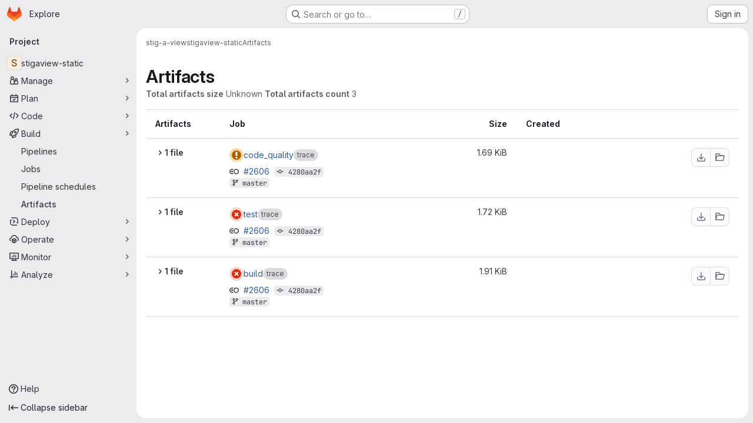

--- FILE ---
content_type: text/javascript; charset=utf-8
request_url: https://git.assignitapp.com/assets/webpack/pages.projects.artifacts.8daecac9.chunk.js
body_size: 120
content:
(this.webpackJsonp=this.webpackJsonp||[]).push([["pages.projects.artifacts"],{182:function(s,e,t){t("HVBj"),t("gjpc"),s.exports=t("cd5T")}},[[182,"runtime","main","commons-pages.projects-pages.projects.activity-pages.projects.alert_management.details-pages.project-8c2226c2","commons-pages.projects.artifacts-pages.projects.artifacts.browse-pages.projects.artifacts.file"]]]);
//# sourceMappingURL=pages.projects.artifacts.8daecac9.chunk.js.map